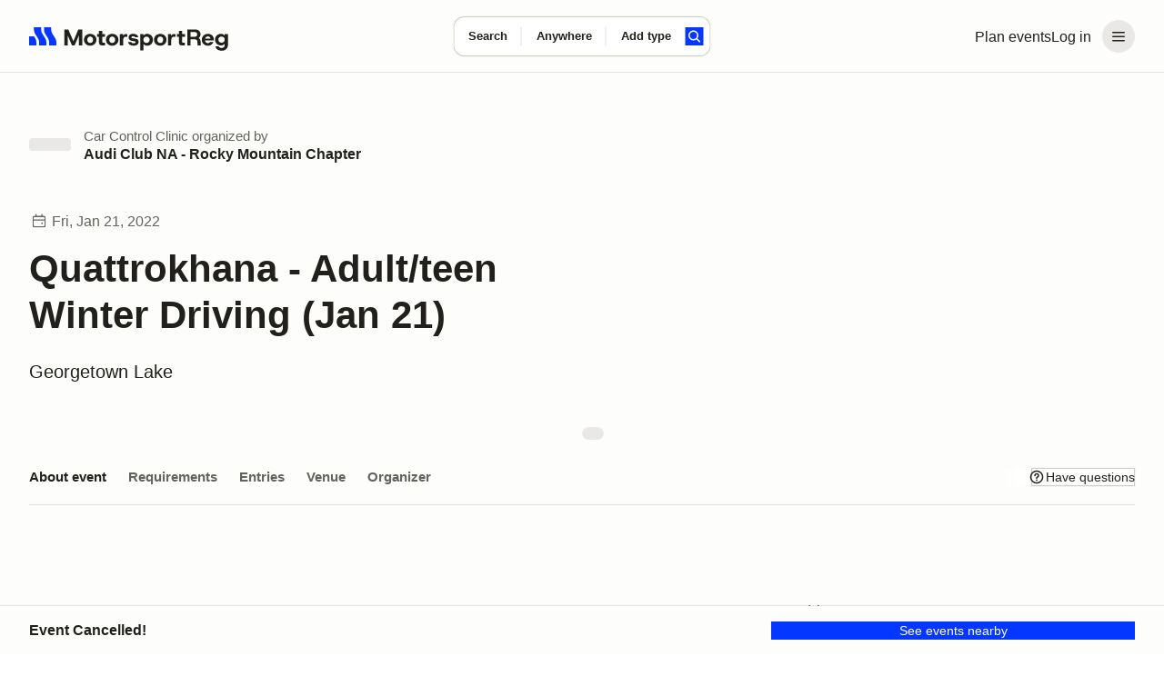

--- FILE ---
content_type: text/javascript; charset=utf-8
request_url: https://marketplace-cdn.motorsportreg.com/_nuxt/BK_ElVMu.js
body_size: 474
content:
import{g as l,j as a,k as f,o as r,w as u,l as d,p as g,n as s,ax as c,_ as b}from"./Cmdyom-H.js";(function(){try{var e=typeof window<"u"?window:typeof global<"u"?global:typeof globalThis<"u"?globalThis:typeof self<"u"?self:{};e.SENTRY_RELEASE={id:"20962282158.1116.1-0554805"}}catch{}})();try{(function(){var e=typeof window<"u"?window:typeof global<"u"?global:typeof globalThis<"u"?globalThis:typeof self<"u"?self:{},t=new e.Error().stack;t&&(e._sentryDebugIds=e._sentryDebugIds||{},e._sentryDebugIds[t]="6a1318d0-3a06-4956-9bbb-fbc1d341b025",e._sentryDebugIdIdentifier="sentry-dbid-6a1318d0-3a06-4956-9bbb-fbc1d341b025")})()}catch{}const h=l({__name:"title",props:{level:{default:"div"},display:{default:void 0},heading:{default:void 0},weight:{default:void 0}},setup(e){const t=e,i=a(()=>{const n={0:"text-heading_0",1:"text-heading_1",2:"text-heading_2",3:"text-heading_3",4:"text-heading_4",5:"text-heading_5",6:"text-heading_6",7:"text-heading_7"};return t.heading!==void 0?[n[Number(t.heading)]]:null}),o=a(()=>t.weight==="medium"?"text-w_m":null);return(n,_)=>(r(),f(c(e.level),{class:g([s(i),s(o)])},{default:u(()=>[d(n.$slots,"default",{},void 0,!0),d(n.$slots,"subtitle",{},void 0,!0)]),_:3},8,["class"]))}}),y=Object.assign(b(h,[["__scopeId","data-v-d1339448"]]),{__name:"LegacyTypographyTitle"});export{y as L};


--- FILE ---
content_type: text/javascript; charset=utf-8
request_url: https://marketplace-cdn.motorsportreg.com/_nuxt/C5BqEVcH.js
body_size: 6169
content:
import{b1 as Re,b2 as Ee,ah as ue,C as pe,G as fe,ab as Y,b3 as ee,r as N,b4 as Le,b5 as De,b6 as Fe,b7 as de,b8 as Ne,b9 as $e,ba as oe,aP as se,bb as ge,g as je,bc as Oe,aq as He,B as re,bd as Be,be as Me,aC as Ue,u as We,j as K,q as j,o as L,k as ae,F as X,v as Z,m as ie,n as D,H as qe,w as Ve,Q as ce,R as Ge,p as Ke,au as Qe,z as ze,bf as Ye,bg as Je,_ as Xe}from"./Cmdyom-H.js";import{_ as Ze}from"./DPFGv1T0.js";(function(){try{var e=typeof window<"u"?window:typeof global<"u"?global:typeof globalThis<"u"?globalThis:typeof self<"u"?self:{};e.SENTRY_RELEASE={id:"20962282158.1116.1-0554805"}}catch{}})();try{(function(){var e=typeof window<"u"?window:typeof global<"u"?global:typeof globalThis<"u"?globalThis:typeof self<"u"?self:{},n=new e.Error().stack;n&&(e._sentryDebugIds=e._sentryDebugIds||{},e._sentryDebugIds[n]="f2143996-892f-494e-91a1-b28c7081ad29",e._sentryDebugIdIdentifier="sentry-dbid-f2143996-892f-494e-91a1-b28c7081ad29")})()}catch{}function et(e={}){const n=[];let c=-1;const t=(s=!1)=>({get(r,p,f){if(!s){const g=Reflect.get(r,p,f);if(typeof g<"u")return g;c++,n[c]=[]}return n[c].push({type:"get",key:p}),new Proxy(()=>{},t(!0))},apply(r,p,f){n[c].push({type:"apply",key:"",args:f})}});return{proxy:new Proxy(e||{},t()),stack:n}}function tt(e){const n={get(c,t,s){const r=Reflect.get(c,t,s);return typeof r=="object"?new Proxy(r,n):r},apply(c,t,s){Reflect.apply(c,t,s)}};return new Proxy(e,n)}function nt(e,n){n.forEach(c=>{let t=e,s=e;c.forEach(({type:r,key:p,args:f})=>{r==="get"?(s=t,t=t[p]):r==="apply"&&(t=t.call(s,...f))})})}function ot(e){return e.key||e.src||(typeof e.innerHTML=="string"?e.innerHTML:"")}const st=["preconnect","dns-prefetch"];function rt(e,n,c){const t=typeof n=="string"?{src:n}:n,s=c||{},r=ot(t),p=e._scripts?.[r];if(p)return p.setupTriggerHandler(s.trigger),p;s.beforeInit?.();const f=o=>{a.status=o,e.hooks.callHook("script:updated",k)};Re.forEach(o=>{const u=o,d=typeof t[u]=="function"?t[u].bind(s.eventContext):null;t[u]=h=>{f(o==="onload"?"loaded":o==="onerror"?"error":"loading"),d?.(h)}});const g={loaded:[],error:[]},w=new Set,T=(o,u,d)=>{if(!e.ssr){if(d?.key){const h=`${d?.key}:${d.key}`;if(w.has(h))return;w.add(h)}if(g[o]){const h=g[o].push(u);return()=>g[o]?.splice(h-1,1)}return u(a.instance),()=>{}}},x=new Promise(o=>{if(e.ssr)return;const u=h=>requestAnimationFrame(()=>o(h)),d=e.hooks.hook("script:updated",({script:h})=>{const I=h.status;if(h.id===r&&(I==="loaded"||I==="error")){if(I==="loaded")if(typeof s.use=="function"){const $=s.use();$&&u($)}else u({});else I==="error"&&o(!1);d()}})}),a={_loadPromise:x,instance:!e.ssr&&s?.use?.()||null,proxy:null,id:r,status:"awaitingLoad",remove(){return a._triggerAbortController?.abort(),a._triggerPromises=[],a._warmupEl?.dispose(),a.entry?(a.entry.dispose(),a.entry=void 0,f("removed"),delete e._scripts?.[r],!0):!1},warmup(o){const{src:u}=t,d=!u.startsWith("/")||u.startsWith("//"),h=o&&st.includes(o);let I=u;if(!o||h&&!d)return;if(h){const O=new URL(u);I=`${O.protocol}//${O.host}`}const $={href:I,rel:o,crossorigin:typeof t.crossorigin<"u"?t.crossorigin:d?"anonymous":void 0,referrerpolicy:typeof t.referrerpolicy<"u"?t.referrerpolicy:d?"no-referrer":void 0,fetchpriority:typeof t.fetchpriority<"u"?t.fetchpriority:"low",integrity:t.integrity,as:o==="preload"?"script":void 0};return a._warmupEl=e.push({link:[$]},{head:e,tagPriority:"high"}),a._warmupEl},load(o){if(a._triggerAbortController?.abort(),a._triggerPromises=[],!a.entry){f("loading");const u={defer:!0,fetchpriority:"low"};t.src&&(t.src.startsWith("http")||t.src.startsWith("//"))&&(u.crossorigin="anonymous",u.referrerpolicy="no-referrer"),a.entry=e.push({script:[{...u,...t}]},s)}return o&&T("loaded",o),x},onLoaded(o,u){return T("loaded",o,u)},onError(o,u){return T("error",o,u)},setupTriggerHandler(o){if(a.status==="awaitingLoad")if((typeof o>"u"||o==="client")&&!e.ssr||o==="server")a.load();else if(o instanceof Promise){if(e.ssr)return;a._triggerAbortController||(a._triggerAbortController=new AbortController,a._triggerAbortPromise=new Promise(d=>{a._triggerAbortController.signal.addEventListener("abort",()=>{a._triggerAbortController=null,d()})})),a._triggerPromises=a._triggerPromises||[];const u=a._triggerPromises.push(Promise.race([o.then(d=>typeof d>"u"||d?a.load:void 0),a._triggerAbortPromise]).catch(()=>{}).then(d=>{d?.()}).finally(()=>{a._triggerPromises?.splice(u,1)}))}else typeof o=="function"&&o(a.load)},_cbs:g};x.then(o=>{o!==!1?(a.instance=o,g.loaded?.forEach(u=>u(o)),g.loaded=null):(g.error?.forEach(u=>u()),g.error=null)});const k={script:a};if(a.setupTriggerHandler(s.trigger),s.use){const{proxy:o,stack:u}=et(e.ssr?{}:s.use()||{});a.proxy=o,a.onLoaded(d=>{nt(d,u),a.proxy=tt(d)})}return!s.warmupStrategy&&(typeof s.trigger>"u"||s.trigger==="client")&&(s.warmupStrategy="preload"),s.warmupStrategy&&a.warmup(s.warmupStrategy),e._scripts=Object.assign(e._scripts||{},{[r]:a}),a}function at(e,n){if(!n)return;const c=(t,s)=>{if(!e._cbs[t])return s(e.instance),()=>{};let r=e._cbs[t].push(s);const p=()=>{r&&(e._cbs[t]?.splice(r-1,1),r=null)};return ee(p),p};e.onLoaded=t=>c("loaded",t),e.onError=t=>c("error",t),ee(()=>{e._triggerAbortController?.abort()})}function it(e,n){const c=typeof e=="string"?{src:e}:e,t=n||{},s=t?.head||Ee();t.head=s;const r=ue();if(t.eventContext=r,r&&typeof t.trigger>"u")t.trigger=pe;else if(fe(t.trigger)){const f=t.trigger;let g;t.trigger=new Promise(w=>{g=Y(f,T=>{T&&w(!0)},{immediate:!0}),ee(()=>w(!1),!0)}).then(w=>(g?.(),w))}s._scriptStatusWatcher=s._scriptStatusWatcher||s.hooks.hook("script:updated",({script:f})=>{f._statusRef.value=f.status});const p=rt(s,c,t);return p._statusRef=p._statusRef||N(p.status),at(p,r),new Proxy(p,{get(f,g,w){return Reflect.get(f,g==="status"?"_statusRef":g,w)}})}function ct(e=De){return Fe(e,{asyncContext:!1})}function lt(e){let n;return Le()&&(n=ue()?.appContext.app.$nuxt),n||=ct(e).tryUse(),n||null}function te(e){const n=lt(e);if(!n)throw new Error("[nuxt] instance unavailable");return n}function ye(e){return te().$config}import.meta.url.replace(/\/app\/.*$/,"/");const le=globalThis.requestIdleCallback||(e=>{const n=Date.now(),c={didTimeout:!1,timeRemaining:()=>Math.max(0,50-(Date.now()-n))};return setTimeout(()=>{e(c)},1)}),ut=e=>{const n=te();n.isHydrating?n.hooks.hookOnce("app:suspense:resolve",()=>{le(()=>e())}):le(()=>e())};function pt(e){return null}function ft(){return ye().public["nuxt-scripts"]}function dt(e){return e.key||e.src||(typeof e.innerHTML=="string"?e.innerHTML:"")}function gt(e,n){e=typeof e=="string"?{src:e}:e,n=de(n,ft()?.defaultScriptOptions),n.trigger&&typeof n.trigger=="object"&&!("then"in n.trigger)&&pt(n.trigger);const c=String(dt(e)),t=te();if(n.head=n.head||Ne(),!n.head)throw new Error("useScript() has been called without Nuxt context.");t.$scripts=t.$scripts||$e({}),t.$scripts?.[c];const s=n._validate?.();(n.trigger==="onNuxtReady"||n.trigger==="client")&&(n.warmupStrategy||(n.warmupStrategy="preload"),n.trigger==="onNuxtReady"&&(n.trigger=ut));const r=it(e,n),p=r.remove;r.remove=()=>(t.$scripts[c]=void 0,p());const f=r.load;return r.load=async()=>s?Promise.reject(s):f(),t.$scripts[c]=r,r}const M=Object.freeze(Object.assign(()=>{},{__mock__:!0})),yt=M,mt=M,q=M,Q=M,z=M,ht=M;function _t(e){return(ye().public.scripts||{})[e]}function vt(e,n,c){const t=_t(e),s=Object.assign(c||{},typeof t=="object"?t:{}),r=n(s,{scriptInput:s.scriptInput});let p=r.scriptInput;const f=s.scriptInput?.src,g=r.scriptInput?.src;if(f&&g&&typeof g=="string"&&typeof f=="string"){const a=oe(g),k=oe(f),o=se(a.search||""),u=se(k.search||""),d={...o,...u},h=k.href?.split("?")[0]||f;p={...r.scriptInput||{},src:ge(h,d)}}const w=de(p,s.scriptInput,{key:e}),T=Object.assign(s?.scriptOptions||{},r.scriptOptions||{}),x=T.beforeInit;return T.beforeInit=()=>{x?.(),r.clientInit?.()},gt(w,T)}yt({apiKey:q(),libraries:Q(mt(q())),language:Q(q()),region:Q(q()),v:Q(ht([z("weekly"),z("quarterly"),z("beta"),z("alpha"),q()]))});function bt(e){let n=Promise.resolve();return vt("googleMaps",c=>{const t=c?.libraries||["places"],s=c?.language?{language:c.language}:void 0,r=c?.region?{region:c.region}:void 0,p=c?.v?{v:c.v}:void 0;return{scriptInput:{src:ge("https://maps.googleapis.com/maps/api/js",{libraries:t.join(","),key:c?.apiKey,loading:"async",callback:"google.maps.__ib__",...s,...r,...p})},clientInit:()=>{window.google=window.google||{},window.google.maps=window.google.maps||{},n=new Promise(f=>{window.google.maps.__ib__=f})},schema:void 0,scriptOptions:{use(){return{maps:n.then(()=>window.google.maps)}}}}},e)}const wt=["name","value","placeholder"],xt={key:1,class:"google-places-input__close"},kt={key:0,class:"google-places-input__suggestions"},Ct=["onClick"],St=["innerHTML"],Tt={key:1,class:"google-places-input__empty"},Pt={class:"google-places-input__empty-text"},It=je({__name:"GooglePlacesInput",props:{displayValue:{},name:{default:"location"},container:{},theme:{},showCompact:{type:Boolean},placeholder:{},manualTabBlurControl:{type:Boolean,default:!1}},emits:["selected","enter","focus","blur","input","click","clear"],setup(e,{expose:n,emit:c}){const t=c,{countries:s}=Oe(),{suggestions:r,isLoading:p,noResultsFound:f,findLocation:g,clearSuggestions:w,fetchSuggestions:T}=Se(),{dropdownShown:x,focusedIndex:a,closeDropdown:k,displayText:o,openDropdown:u,shiftFocus:d,clearFocus:h}=Te(),I=()=>{o.value.length?o.value=e.displayValue:t("selected",null)},$=()=>{I(),k()};n({resetAndClose:$}),Y(()=>e.displayValue,i=>{o.value=i},{immediate:!0}),Y(r,i=>{h()}),He(()=>!x.value,()=>{w()});const O=re("wrapper"),V=re("input"),{focused:me}=Be(O),J=N(!1);Y(me,(i,l)=>{J.value=l&&!i}),Me(O,()=>{J.value&&(J.value=!1,k(),e.manualTabBlurControl&&t("blur",new FocusEvent("blur")))},{ignore:[e.container]});const he=()=>{k(),V.value?.closest("form")?.requestSubmit()},_e=i=>{const{fullText:l,matches:y}=i;if(!y.length)return l;let S="",C=0;y.forEach(R=>{S+=l.substring(C,R.startOffset);const U=l.substring(R.startOffset,R.endOffset);S+=`<span class="google-places-input__highlight">${U}</span>`,C=R.endOffset}),S+=l.substring(C);const[m,...F]=S.split(", ");return[m,`<span class="google-places-input__secondary">${F.join(", ")}</span>`].join(", ")},ve=Ye(T,200),be=i=>{const y=i.target.value;o.value=y,y.trim().length>=1?u():k(),ve(y),t("input",i)},we=i=>{e.manualTabBlurControl||(t("blur",i),!x.value&&I())},xe=i=>{const l=r.value.length;if(i.key==="Tab"&&x.value&&!e.manualTabBlurControl){k();return}if(!x.value||!l){i.key==="Enter"&&he();return}switch(i.key){case"ArrowDown":i.preventDefault(),d("down");break;case"ArrowUp":i.preventDefault(),d("up");break;case"Enter":if(i.preventDefault(),a.value>=0&&a.value<l){const y=r.value[a.value];y&&ne(y)}else t("enter",i);k();break;case"Escape":i.preventDefault(),k({resetDisplayText:!0});break}},ke=()=>{o.value="",$(),t("clear"),V.value?.focus()},ne=async i=>{o.value=i.text,t("selected",{name:i.parts.city,safeName:i.text,city:i.parts.city,state:i.parts.region,country:i.parts.country,lat:0,lng:0,postalCode:""});const l=await g(i);l&&(o.value=l.safeName,t("selected",l))},Ce=async i=>{await ne(i),V.value?.focus(),k()};function Se(){const i=N([]),l=N(!1),y=N(!1),S=Ue("GooglePlacesInput.location-cache",()=>new Map);let C,m=null;const F=We().public.GOOGLE_MAPS_KEY,{onLoaded:R}=bt({apiKey:F}),U=()=>{if(!(!C?.AutocompleteSessionToken||m))try{m=new C.AutocompleteSessionToken}catch{}},A=_=>{if(!_)return null;const v=_.displayName||"";let P="",b="",H="",B="";_.addressComponents?.forEach(E=>{const W=E.types;!P.length&&W.includes("locality")&&(P=E.longText||""),!P.length&&W.includes("sublocality")&&(P=E.longText||""),!b.length&&W.includes("administrative_area_level_1")&&(b=E.shortText||""),!H.length&&W.includes("postal_code")&&(H=E.shortText||""),!B.length&&W.includes("country")&&(B=E.shortText||"")});const G=[P,b].filter(Boolean).join(", ");return{name:v,safeName:Je(G),lat:Number(_.location?.lat().toFixed(2))||0,lng:Number(_.location?.lng().toFixed(2))||0,city:P,state:b,postalCode:H,country:B}},Pe=async _=>{if(!_?.placePrediction)return null;const v=_.placePrediction.placeId;if(S.value.has(v))return S.value.get(v);try{const P=await _.placePrediction.toPlace().fetchFields({fields:["displayName","location","addressComponents"]});m=null;const b=A(P?.place||null);return b&&S.value.set(v,b),b}catch{return null}},Ie=async _=>{if(!C?.AutocompleteSuggestion||!_.trim()){i.value=[],l.value=!1,y.value=!1;return}l.value=!0,y.value=!1;try{U();const v=await C.AutocompleteSuggestion.fetchAutocompleteSuggestions({includedPrimaryTypes:["locality","administrative_area_level_3","sublocality"],includedRegionCodes:s.value,sessionToken:m,input:_});i.value=(v.suggestions||[]).map(P=>{const b=P.placePrediction,H=b?.mainText?.text||"",B=b?.secondaryText?.text.split(", ")||[],G=B.at(-2)??"",E=B.at(-1)??"";return{placePrediction:b,text:[H,G||E].filter(Boolean).join(", "),fullText:b?.text.text||"",matches:b?.text?.matches||[],parts:{city:H,region:G,country:E}}})}catch{i.value=[]}finally{l.value=!1,y.value=i.value.length===0}},Ae=async _=>{try{return await Pe(_)}catch{}return null};return pe(()=>{R(async _=>{try{const v=await _.maps;v?.places&&(C=v.places)}catch{}})}),{suggestions:K(()=>i.value),isLoading:K(()=>l.value),noResultsFound:K(()=>y.value),findLocation:Ae,fetchSuggestions:Ie,clearSuggestions:()=>{i.value=[],l.value=!1,y.value=!1}}}function Te(){const i=N(!1),l=N(-1),y=N(""),S=({resetDisplayText:A=!1}={})=>{i.value=!1,l.value=-1,A&&(y.value="")},C=()=>{i.value=!0},m=A=>{l.value=A,U()},F=A=>{m(A==="up"?Math.max(l.value-1,-1):Math.min(l.value+1,r.value.length-1))},R=()=>{m(-1)},U=()=>{if(l.value===-1||!r.value[l.value])return;const A=r.value[l.value];A&&(y.value=A.text)};return{dropdownShown:i,focusedIndex:K(()=>l.value),displayText:y,openDropdown:C,closeDropdown:S,setFocusedIndex:m,shiftFocus:F,clearFocus:R}}return(i,l)=>{const y=Qe,S=qe,C=Ze;return L(),j("div",{ref_key:"wrapper",ref:O,class:"google-places-input"},[e.showCompact?X("",!0):(L(),ae(y,{key:0,name:"search",class:"google-places-input__icon"})),Z("input",{ref_key:"input",ref:V,type:"text",name:e.name,value:D(o),onInput:be,onKeydown:xe,onFocus:l[0]||(l[0]=m=>t("focus",m)),onBlur:we,placeholder:e.placeholder,onClick:l[1]||(l[1]=m=>t("click")),class:"google-places-input__field",autocomplete:"off"},null,40,wt),!e.showCompact&&D(o).length>0?(L(),j("div",xt,[ie(S,{type:"button","suffix-icon":"close",onClick:ke,"is-icon":"","input-class":"msr--caret"})])):X("",!0),ie(C,{triggers:[],shown:D(x),"onUpdate:shown":l[2]||(l[2]=m=>fe(x)?x.value=m:null),"auto-hide":!1,dropdown:"",theme:e.theme,class:"google-places-input__popover",container:e.container,placement:"bottom-start"},{popper:Ve(()=>[D(r).length>0?(L(),j("div",kt,[(L(!0),j(ce,null,Ge(D(r),(m,F)=>(L(),j("div",{key:m?.placePrediction?.placeId||F,class:Ke(["google-places-input__suggestion",{"google-places-input__suggestion--focused":F===D(a)}]),onClick:R=>Ce(m)},[Z("div",{class:"google-places-input__suggestion-text",innerHTML:_e(m)},null,8,St)],10,Ct))),128))])):D(p)||D(f)?(L(),j("div",Tt,[Z("p",Pt,[D(p)?(L(),ae(y,{key:0,name:"spinner",class:"-brand"})):(L(),j(ce,{key:1},[ze("No cities found, please enter a city name.")],64))])])):X("",!0)]),_:1},8,["shown","theme","container"])],512)}}}),Et=Object.assign(Xe(It,[["__scopeId","data-v-b1af270e"]]),{__name:"GooglePlacesInput"});export{Et as _};
